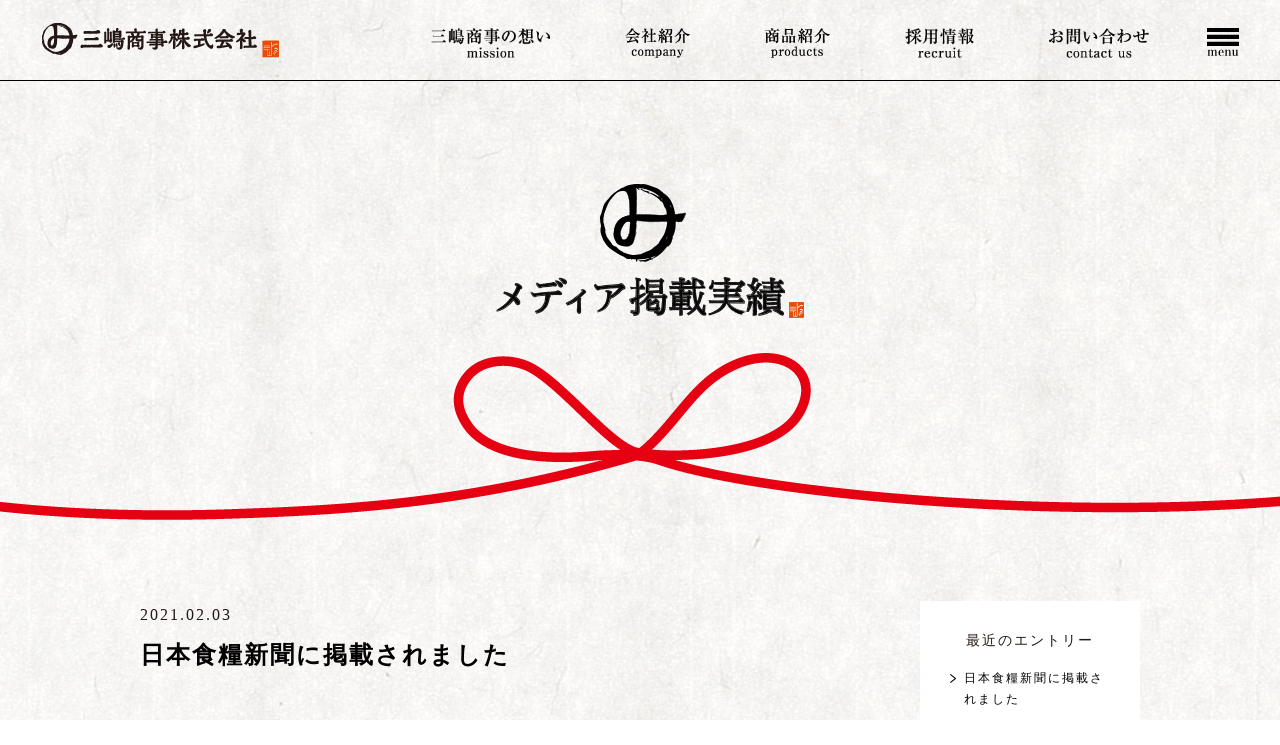

--- FILE ---
content_type: text/html; charset=UTF-8
request_url: https://mishima-s.com/media/2021/02/
body_size: 23594
content:
<!DOCTYPE html PUBLIC "-//W3C//DTD XHTML 1.0 Transitional//EN" "http://www.w3.org/TR/xhtml1/DTD/xhtml1-transitional.dtd">
<html xmlns="http://www.w3.org/1999/xhtml" xml:lang="ja" lang="ja">
<head><!-- Google tag (gtag.js) -->
<script async src="https://www.googletagmanager.com/gtag/js?id=G-BEVESJRDCJ"></script>
<script>
  window.dataLayer = window.dataLayer || [];
  function gtag(){dataLayer.push(arguments);}
  gtag('js', new Date());

  gtag('config', 'G-BEVESJRDCJ');
</script>


<script>
  (function(i,s,o,g,r,a,m){i['GoogleAnalyticsObject']=r;i[r]=i[r]||function(){
  (i[r].q=i[r].q||[]).push(arguments)},i[r].l=1*new Date();a=s.createElement(o),
  m=s.getElementsByTagName(o)[0];a.async=1;a.src=g;m.parentNode.insertBefore(a,m)
  })(window,document,'script','https://www.google-analytics.com/analytics.js','ga');

  ga('create', 'UA-84654479-1', 'auto');
  ga('send', 'pageview');

</script>
<meta http-equiv="Content-Type" content="text/html; charset=UTF-8" />
<meta http-equiv="Content-Script-Type" content="text/javascript" />
<meta http-equiv="Content-Style-Type" content="text/css" />
<meta http-equiv="Cache-Control" content="no-cache" />
<meta http-equiv="Pragma" content="no-cache" />
<meta name="robots" content="INDEX,FOLLOW" />
<title>アーカイブ 2021年02月 | メディア掲載 | 三嶋商事株式会社｜地域医療に貢献できる企業になるみんながハピネス</title>
<meta name="description" content="「必ず必要な方に、なくてはならないものを取り扱っている」～私たちは確かな商品、確かな情報をお届けします | 三嶋商事株式会社" />
<meta name="keywords" content="三嶋商事株式会社,072-276-7177,大阪府堺市中区水池町3178,地域医療,治療用食品,介護用食品,業務用食品,BSTYLE,スマイルケア食,Nutrition Support,流動食,腎臓病食,非常食,ビースタイル" />
<link type="text/css" rel="stylesheet" href="../../../_templates/mishimaya03/css/style.css" />
<link href="../../../_administrator/css/lightbox.css" rel="stylesheet" type="text/css" media="screen" />
<script type="text/javascript" src="../../../_administrator/js/slibs.js"></script>
<script type="text/javascript" src="https://design.secure-cms.net/host/script/script5.js" integrity="sha384-wDZXZOZYlKSTi1fcGV6n7FzLHcpOG8wkYBRAFCA5PMT56QIw/r7/iyVfGcRim7TA" crossorigin="anonymous"></script>
<script type="text/javascript">jQuery.noConflict();</script>
<script type="text/javascript" src="../../../_administrator/js/common.js"></script>
<link href="../../../_administrator/css/lightbox_2.css" rel="stylesheet" type="text/css" media="screen" />
<meta http-equiv="Content-Security-Policy" content="upgrade-insecure-requests">
<link href="../../../_administrator/css/default/alert.css" rel="stylesheet" type="text/css" />
<link href="../../../_administrator/css/index.php?from=login" rel="stylesheet" type="text/css" />
<script type="text/javascript" defer="defer" async="async" src="../../../_administrator/js/llibs.js"></script>
<link href="../../../_templates/_modules/blog/css/blog-entry.css" rel="stylesheet" type="text/css" />
<link href="../../../_templates/_modules/blog/css/blog.css" rel="stylesheet" type="text/css" />
<link href="../../../_templates/_modules/blog_recent/css/blog_recent.css" rel="stylesheet" type="text/css" />
<link rel="shortcut icon" href="../../../favicon.ico?f=1768418644" type="image/vnd.microsoft.icon">
<link rel="icon" href="../../../favicon.ico?f=1768418644" type="image/vnd.microsoft.icon">
<script src="../../../_templates/mishimaya03/js/viewport.js"></script>
<script src="../../../_templates/mishimaya03/js/common.js"></script>
<link rel="alternate" type="application/rss+xml" title="メディア掲載 RSS 1.0" href="../../../media/feed/rss10/" />
<script>get_cookie_banner_settings();</script>
<!-- Google Tag Manager -->
<script>(function(w,d,s,l,i){w[l]=w[l]||[];w[l].push({'gtm.start':
new Date().getTime(),event:'gtm.js'});var f=d.getElementsByTagName(s)[0],
j=d.createElement(s),dl=l!='dataLayer'?'&l='+l:'';j.async=true;j.src=
'https://www.googletagmanager.com/gtm.js?id='+i+dl;f.parentNode.insertBefore(j,f);
})(window,document,'script','dataLayer','GTM-NZMMGBH');</script>
<!-- End Google Tag Manager --><meta content="http://www.mishima-s.com/images/common/facebook_logo.png" property="og:image"></head>
<body class="blog"><!-- Google Tag Manager (noscript) -->
<noscript><iframe src="https://www.googletagmanager.com/ns.html?id=GTM-NZMMGBH"
height="0" width="0" style="display:none;visibility:hidden"></iframe></noscript>
<!-- End Google Tag Manager (noscript) -->
<div class="wrap">
<div id="header">
<div class="wrapper clearfix  ">

<div><div id="logo"><a href="../../../"><img src="../../../images/common/logo_s.png" alt="三嶋商事株式会社" width="240" height="36" /></a></div></div>

<div class="otherNavBox">
<p id="iconMenu"></p>
<div class="otherNav">
<div class="textR"><img src="../../../_templates/mishimaya03/images/common/othernav_balloon.png" /></div>
<div class="otherNavBody">
<ul class="nav navbar-nav"><!--
--><li class="menu-level-0">
<a class="menu" href="../../../" target="_self">HOME</a><!--
--></li><li class="menu-level-0">
<a class="menu" href="../../../mission/" target="_self">三嶋商事の想い</a><!--
--></li><li class="menu-level-0">
<div class="menu">会社紹介</div><span class="menu-selected_customBtn"><span></span></span><ul class="otherNavChildList"><!--
--><li class="menu-level-1">
<a class="menu" href="../../../company/" target="_self">会社案内</a></li><li class="menu-level-1">
<a class="menu" href="../../../recruit/floormap/" target="_self">会社訪問</a></li><li class="menu-level-1">
<a class="menu" href="../../../mission/activity/" target="_self">取り組み</a></li><!--
--></ul><!--
--></li><li class="menu-level-0">
<a class="menu" href="../../../product/" target="_self">商品紹介</a><!--
--></li><li class="menu-level-0">
<div class="menu">採用情報</div><span class="menu-selected_customBtn"><span></span></span><ul class="otherNavChildList"><!--
--><li class="menu-level-1">
<a class="menu" href="../../../recruit/" target="_self">中途採用</a></li><li class="menu-level-1">
<a class="menu" href="../../../recruit/experience/" target="_self">体験入社</a></li><li class="menu-level-1">
<a class="menu" href="../../../recruit/intern/" target="_self">インターンシップ</a></li><!--
--></ul><!--
--></li><li class="menu-level-0">
<a class="menu" href="../../../form/" target="_self">お問い合わせ</a><!--
--></li><li class="menu-level-0">
<a class="menu" href="../../../news/" target="_self">新着情報</a><!--
--></li><li class="menu-level-0">
<a class="menu menu-selected" href="../../../media/" target="_self">メディアの掲載実績</a><!--
--></li><li class="menu-level-0">
<a class="menu" href="../../../mediaform/" target="_self">メディアの皆さまへ</a><!--
--></li><li class="menu-level-0">
<a class="menu" href="../../../blog/" target="_self">スタッフブログ</a><!--
--></li><li class="menu-level-0">
<a class="menu" href="../../../press/" target="_self">プレスリリース</a><!--
--></li><li class="menu-level-0">
<a class="menu" href="../../../privacy/" target="_self">プライバシーポリシー</a><!--
--></li><li class="menu-level-0">
<a class="menu" href="https://www.b-style-msc.com/" target="_blank" rel="noopener">オンラインショップ</a><!--
--></li><!--
--></ul>
</div>
</div>
</div>

<div class="gNavWrap">
<ul class="gNav">
<li>
<a class="menu" href="../../../mission/" target="_self"><img src="../../../images/common/nav01_bk.png" alt="三嶋商事の想い" /></a></li><li>
<div class="menu"><img src="../../../images/common/nav02_bk.png" alt="会社紹介" /></div><ul>
<li>
<a class="menu" href="../../../company/" target="_self">会社案内</a></li><li>
<a class="menu" href="../../../recruit/floormap/" target="_self">会社訪問</a></li><li>
<a class="menu" href="../../../mission/activity/" target="_self">取り組み</a></li></ul></li><li>
<a class="menu" href="../../../product/" target="_self"><img src="../../../images/common/nav04_bk.png" alt="商品紹介" /></a></li><li>
<div class="menu"><img src="../../../images/common/nav05_bk.png" alt="採用情報" /></div><ul>
<li>
<a class="menu" href="../../../recruit/" target="_self">採用情報</a></li><li>
<a class="menu" href="../../../recruit/experience/" target="_self">体験入社</a></li><li>
<a class="menu" href="../../../recruit/training/" target="_self">入社後研修</a></li><li>
<a class="menu" href="../../../recruit/intern/" target="_self">インターンシップ</a></li></ul></li><li>
<a class="menu" href="../../../form/" target="_self"><img src="../../../images/common/nav06_bk.png" alt="お問い合わせ" /></a></li></ul>
</div>

<div class="spNav">
<ul class="nav navbar-nav"><!--
--><li class="menu-level-0">
<a class="menu" href="../../../mission/" target="_self"><img src="../../../images/top/nav01_wh.png" alt="三嶋商事の想い" /></a><!--
--></li><li class="menu-level-0">
<div class="menu"><img src="../../../images/top/nav02_wh.png" alt="会社紹介" /></div><span class="menu-selected_customBtn"><span></span></span><ul class="otherNavChildList"><!--
--><li class="menu-level-1">
<a class="menu" href="../../../company/" target="_self">会社案内</a></li><li class="menu-level-1">
<a class="menu" href="../../../recruit/floormap/" target="_self">会社訪問</a></li><li class="menu-level-1">
<a class="menu" href="../../../mission/activity/" target="_self">取り組み</a></li><!--
--></ul><!--
--></li><li class="menu-level-0">
<a class="menu" href="../../../product/" target="_self"><img src="../../../images/top/nav04_wh.png" alt="商品紹介" /></a><!--
--></li><li class="menu-level-0">
<div class="menu"><img src="../../../images/top/nav05_wh.png" alt="採用情報" /></div><span class="menu-selected_customBtn"><span></span></span><ul class="otherNavChildList"><!--
--><li class="menu-level-1">
<a class="menu" href="../../../recruit/" target="_self">中途採用</a></li><li class="menu-level-1">
<a class="menu" href="../../../recruit/intern/" target="_self">インターンシップ</a></li><li class="menu-level-1">
<a class="menu" href="../../../recruit/experience/" target="_self">体験入社</a></li><!--
--></ul><!--
--></li><li class="menu-level-0">
<a class="menu" href="../../../form/" target="_self"><img src="../../../images/top/nav06_wh.png" alt="お問い合わせ" /></a><!--
--></li><li class="menu-level-0">
<a class="menu" href="https://www.b-style-msc.com/" target="_self"><img src="../../../images/top/nav07_wh.png" alt="オンラインショップ" /></a><!--
--></li><!--
--></ul>
</div>
</div>
</div>
<div id="upper">

<div><h1><img src="../../../images/media/h1_media.png" alt="" /></h1></div>
</div>
<div class="wrapper clearfix">
<div class="contents   CMS_BLOCK_BOX CMS_BLOCK_NAME_BOTTOM">

<div class="blogEntry">
<div class="blogEntryBox">
<div class="head">
<p class="topicDate">2021.02.03</p>
<h2><a href="../../../media/2021/02/23059/">日本食糧新聞に掲載されました</a></h2>
<div class="cate">
<span>|</span>
<ul>
<li><a href="../../../media/category/26/">メディア掲載</a><span>,</span></li></ul>
</div></div>

<div><div>
<p><span style="font-size: large;"><a href="http://info.nissyoku.co.jp/" target="_blank" rel="noopener">日本食糧新聞（日本食糧新聞社　発行）</a>の関西四国新春特集に掲載されました。</span><br />
当社のECサイト事業（<a href="http://www.b-style-msc.com" target="_blank" rel="noopener">ビースタイル</a>）について取り上げていただいております。<br />
<img src="../../../images/blog/2021blog/images2021020314302324.jpeg" width="900" height="675" alt="" /></p>
<p>同紙の増刊号では、関西在住1000人を対象とした食生活アンケートが掲載されておりました。<br />
その中の、<strong>&ldquo;売場で充実してほしい商品は&rdquo;</strong>というアンケートでは、　<br />
44%の「特にない」に続き、<br />
<strong><span style="color: rgb(0, 0, 255);">「低カロリー商品」</span></strong><span style="color: rgb(0, 0, 255);">が22.8%で第2位</span>、<strong><span style="color: rgb(0, 0, 255);">「減塩商品」</span></strong><span style="color: rgb(0, 0, 255);">が20.1%で第3位</span><br />
という結果でした。</p>
<p><span style="font-size: x-large;">ここで、なんと！！</span><br />
当社の掲載記事にもありますが、<span style="font-size: x-large;">当社は今期中に</span><br />
<span style="font-size: x-large;"><span style="color: rgb(0, 0, 255);">低カロリー、減塩でヘルシーに仕上げた冷凍弁当</span></span><span style="font-size: x-large;">の発売を計画しております！</span></p>
<p>改めて当社の取組みが世の中で必要なものであること、そして今後期待されていることなのだと実感しました。<br />
<br />
日本食糧新聞では、今回取り上げたアンケート結果だけでなく、<br />
コロナ禍における食生活に関する内容など様々なアンケートが掲載されております。<br />
是非ご一読下さい。<br />
そして三嶋商事が発売を計画しております、ヘルシー冷凍弁当をお楽しみに！<br />
<br />
（現在、PB商品として販売中の　低たんぱく冷凍弁当<a href="https://www.mishima-s.com/product/page29065/" target="_blank" rel="noopener">みしまの御膳ほのか</a>は、下記リンク先よりご覧いただけます。）<br />
<strong><a href="../../../product/page29065/" target="_blank" rel="noopener">【みしまの御膳ほのか 商品紹介ページはこちら】</a><br />
<a href="https://www.mishima-gozen.com/" target="_blank" rel="noopener">【みしまの御膳ほのか 公式ページはこちら】</a>&larr;是非ご覧ください！<br />
<a href="https://www.b-style-msc.com/hpgen/HPB/entries/100.html?_ga=2.208689361.233838654.1612337100-147512805.1612337100" target="_blank" rel="noopener">【みしまの御膳 ほのか 販売ページはこちら】</a></strong></p>
<p></p>
<p></p>
</div>
<p></p></div>
</div>
<div class="pager">
<ul>
<li><a href="../../../media/2021/01/">&laquo;&nbsp;2021年01月</a></li><li><a href="../../../media/">最新一覧</a></li>
<li><a href="../../../media/2021/04/">2021年04月&nbsp;&raquo;</a></li></ul>
</div>
</div>
</div>
<div id="right">

<div class="sBlog">
<h4>最近のエントリー</h4>
<ul>
<li><a href="../../../media/2026/01/23182/" title="日本食糧新聞に掲載されました">日本食糧新聞に掲載されました</a></li><li><a href="../../../media/2025/12/23180/" title="エキスパートナース1月号に掲載されました">エキスパートナース1月号に掲載されました</a></li><li><a href="../../../media/2025/12/23176/" title="高齢者住宅新聞に掲載されました">高齢者住宅新聞に掲載されました</a></li><li><a href="../../../media/2025/09/23174/" title="日本ネット経済新聞に掲載されました">日本ネット経済新聞に掲載されました</a></li><li><a href="../../../media/2025/03/23169/" title="社外講義の取組みが大阪府のホームページに掲載されました">社外講義の取組みが大阪府のホームページに掲載されました</a></li><li><a href="../../../media/2025/03/23168/" title="日本食糧新聞に掲載されました">日本食糧新聞に掲載されました</a></li><li><a href="../../../media/2025/02/23166/" title="日本食糧新聞に掲載されました">日本食糧新聞に掲載されました</a></li><li><a href="../../../media/2024/07/23161/" title="日本食糧新聞に掲載されました">日本食糧新聞に掲載されました</a></li><li><a href="../../../media/2024/06/23160/" title="エキスパートナース7月号に掲載されました">エキスパートナース7月号に掲載されました</a></li><li><a href="../../../media/2024/04/23156/" title="高齢者住宅新聞に掲載されました">高齢者住宅新聞に掲載されました</a></li></ul>
</div>

<div class="sBlog">
<h4>アーカイブ</h4>
<ul>
<li><a href="../../../media/2026/01/">2026年01月(1)</a></li><li><a href="../../../media/2025/12/">2025年12月(2)</a></li><li><a href="../../../media/2025/09/">2025年09月(1)</a></li><li><a href="../../../media/2025/03/">2025年03月(2)</a></li><li><a href="../../../media/2025/02/">2025年02月(1)</a></li><li><a href="../../../media/2024/07/">2024年07月(1)</a></li><li><a href="../../../media/2024/06/">2024年06月(1)</a></li><li><a href="../../../media/2024/04/">2024年04月(1)</a></li><li><a href="../../../media/2024/02/">2024年02月(1)</a></li><li><a href="../../../media/2024/01/">2024年01月(1)</a></li><li><a href="../../../media/2023/12/">2023年12月(1)</a></li><li><a href="../../../media/2023/11/">2023年11月(2)</a></li><li><a href="../../../media/2023/10/">2023年10月(3)</a></li><li><a href="../../../media/2023/06/">2023年06月(1)</a></li><li><a href="../../../media/2023/05/">2023年05月(1)</a></li><li><a href="../../../media/2023/02/">2023年02月(1)</a></li><li><a href="../../../media/2022/12/">2022年12月(1)</a></li><li><a href="../../../media/2022/11/">2022年11月(1)</a></li><li><a href="../../../media/2022/06/">2022年06月(1)</a></li><li><a href="../../../media/2022/05/">2022年05月(1)</a></li><li><a href="../../../media/2022/02/">2022年02月(1)</a></li><li><a href="../../../media/2021/11/">2021年11月(2)</a></li><li><a href="../../../media/2021/10/">2021年10月(1)</a></li><li><a href="../../../media/2021/06/">2021年06月(1)</a></li><li><a href="../../../media/2021/05/">2021年05月(1)</a></li><li><a href="../../../media/2021/04/">2021年04月(1)</a></li><li><a href="../../../media/2021/02/">2021年02月(1)</a></li><li><a href="../../../media/2021/01/">2021年01月(2)</a></li><li><a href="../../../media/2020/08/">2020年08月(2)</a></li><li><a href="../../../media/2020/07/">2020年07月(1)</a></li><li><a href="../../../media/2020/02/">2020年02月(1)</a></li><li><a href="../../../media/2019/12/">2019年12月(1)</a></li><li><a href="../../../media/2019/11/">2019年11月(2)</a></li><li><a href="../../../media/2019/09/">2019年09月(1)</a></li><li><a href="../../../media/2019/08/">2019年08月(1)</a></li><li><a href="../../../media/2019/06/">2019年06月(2)</a></li><li><a href="../../../media/2019/05/">2019年05月(1)</a></li><li><a href="../../../media/2019/04/">2019年04月(1)</a></li><li><a href="../../../media/2019/03/">2019年03月(1)</a></li><li><a href="../../../media/2018/08/">2018年08月(1)</a></li><li><a href="../../../media/2018/07/">2018年07月(1)</a></li><li><a href="../../../media/2017/12/">2017年12月(1)</a></li><li><a href="../../../media/2017/06/">2017年06月(1)</a></li><li><a href="../../../media/2017/04/">2017年04月(1)</a></li><li><a href="../../../media/2017/02/">2017年02月(2)</a></li><li><a href="../../../media/2016/12/">2016年12月(1)</a></li><li><a href="../../../media/2015/06/">2015年06月(1)</a></li><li><a href="../../../media/2015/01/">2015年01月(1)</a></li></ul>
</div>

<div class="sBlog">
<h4>カテゴリーリスト</h4>
<ul><li><a href="../../../media/category/26/">メディア掲載(37)</a></li><li><a href="../../../media/category/27/">日本食糧新聞(16)</a></li><li><a href="../../../media/category/34/">みしまの御膳ほのか(4)</a></li><li><a href="../../../media/category/41/">新聞(14)</a></li></ul></div>
</div>
</div>

<div id="opt">
<div class="wrapper  ">

<div><div><p><img src="../../../images/common/f_logo.png" alt="三嶋商事株式会社" /></p> <p>〒599-8237 大阪府堺市中区深井水池町３１７８【 <a href="https://goo.gl/maps/zsTzuyPEf2w" target="_blank" rel="noopener">MAP</a> 】<br /> 電話番号072-276-7177 / FAX 072-276-7178<br /> 電話受付時間 平日9:00〜17:00</p> <p class="fBuBox"><a href="https://www.instagram.com/mishimashouji/?hl=ja" target="_blank" rel="noopener"><img src="../../../images/common/f_insta.png" alt="" />Instagram</a><a href="https://ja-jp.facebook.com/%E4%B8%89%E5%B6%8B%E5%95%86%E4%BA%8B%E6%A0%AA%E5%BC%8F%E4%BC%9A%E7%A4%BE-248422288522809/" target="_blank" rel="noopener"><img src="../../../images/common/f_fb.png" alt="" />Facebook</a><a href="../../../form/"><img src="../../../images/common/f_mail.png" alt="" />メールでのお問い合わせ</a></p></div></div>

<div class="fNav">
<ul><!--
--><li>
<a class="menu" href="../../../" target="_self">HOME</a></li><li>
<a class="menu" href="../../../mission/" target="_self">三嶋商事の想い</a></li><li>
<a class="menu" href="../../../company/" target="_self">会社案内</a></li><li>
<a class="menu" href="../../../mission/activity/" target="_self">取り組み</a></li><li>
<a class="menu" href="../../../product/" target="_self">商品紹介</a></li><li>
<a class="menu" href="../../../recruit/" target="_self">採用情報</a></li><li>
<a class="menu" href="../../../form/" target="_self">お問い合わせ</a></li><li>
<a class="menu" href="https://www.b-style-msc.com/" target="_blank" rel="noopener">オンラインショップ</a></li><!--
--></ul>
</div>

<div class="fNav">
<ul><!--
--><li>
<a class="menu" href="../../../news/" target="_self">新着情報</a></li><li>
<a class="menu menu-selected" href="../../../media/" target="_self">メディア掲載実績</a></li><li>
<a class="menu" href="../../../mediaform/" target="_self">メディアの皆様へ</a></li><li>
<a class="menu" href="../../../blog/" target="_self">スタッフブログ</a></li><li>
<a class="menu" href="../../../press/" target="_self">プレスリリース</a></li><li>
<a class="menu" href="../../../privacy/" target="_self">プライバシーポリシー</a></li><li>
<a class="menu" href="../../../security/" target="_self">セキュリティポリシー</a></li><!--
--></ul>
</div>
</div>
</div>

<div id="footer">
<div class="wrapper  ">

<div><div><div class="fBottom"><div class="fBanner"><ul>     <li><a href="http://www.b-style-msc.com/" target="_blank" rel="noopener"><img src="../../../images/common/f_banner01.png" alt="" /></a></li>     <li>　　　　　　<a href="http://www.rakuten.co.jp/b-style-msc/" target="_blank" rel="noopener"><img src="../../../images/common/f_banner11b.png" width="91" height="24" alt="" /></a></li>     <li><a href="http://store.shopping.yahoo.co.jp/b-style-msc/" target="_blank" rel="noopener"><img src="../../../images/common/f_banner08.png" alt="Yahoo!JAPAN" /></a></li>     <li><a href="https://www.amazon.co.jp/stores/%E3%81%BF%E3%81%97%E3%81%BE%E3%81%AE%E3%81%9F%E3%82%93%E3%81%B1%E3%81%8F%E8%B3%AA%E8%AA%BF%E6%95%B4%E7%B1%B3150/page/C0EFD6F7-C041-45CB-BB15-2BD0EDD747C2?ref_=ast_bln" target="_blank" rel="noopener"><img src="../../../images/common/f_banner09.png" alt="amazon" /></a>&nbsp;</li> <li>　</li></ul></div></div></div></div>
</div>
</div>
<p class="copyright"><span>Copyright (C) 三嶋商事. All Rights Reserved.</span></p>
</div>
<p id="buPagetop"><a href="#"><img src="../../../_templates/mishimaya03/images/common/bu_pagetop.png"></a></p>
<div id="published" style="display:none">&nbsp;</div></body>
</html>

--- FILE ---
content_type: text/html; charset=UTF-8
request_url: https://mishima-s.com/index.php?a=free_page/get_cookie_policy_setting/
body_size: 2484
content:
[{"site_path":"","cms_rev_no":"-1","site_title":"\u4e09\u5d8b\u5546\u4e8b\u682a\u5f0f\u4f1a\u793e\uff5c\u5730\u57df\u533b\u7642\u306b\u8ca2\u732e\u3067\u304d\u308b\u4f01\u696d\u306b\u306a\u308b\u307f\u3093\u306a\u304c\u30cf\u30d4\u30cd\u30b9","description":"\u300c\u5fc5\u305a\u5fc5\u8981\u306a\u65b9\u306b\u3001\u306a\u304f\u3066\u306f\u306a\u3089\u306a\u3044\u3082\u306e\u3092\u53d6\u308a\u6271\u3063\u3066\u3044\u308b\u300d\uff5e\u79c1\u305f\u3061\u306f\u78ba\u304b\u306a\u5546\u54c1\u3001\u78ba\u304b\u306a\u60c5\u5831\u3092\u304a\u5c4a\u3051\u3057\u307e\u3059 | \u4e09\u5d8b\u5546\u4e8b\u682a\u5f0f\u4f1a\u793e","keyword":"\u4e09\u5d8b\u5546\u4e8b\u682a\u5f0f\u4f1a\u793e,072-276-7177,\u5927\u962a\u5e9c\u583a\u5e02\u4e2d\u533a\u6c34\u6c60\u753a3178,\u5730\u57df\u533b\u7642,\u6cbb\u7642\u7528\u98df\u54c1,\u4ecb\u8b77\u7528\u98df\u54c1,\u696d\u52d9\u7528\u98df\u54c1,BSTYLE,\u30b9\u30de\u30a4\u30eb\u30b1\u30a2\u98df,Nutrition Support,\u6d41\u52d5\u98df,\u814e\u81d3\u75c5\u98df,\u975e\u5e38\u98df,\u30d3\u30fc\u30b9\u30bf\u30a4\u30eb","site_mail":"info@mishima-s.com","copyright":"Copyright (C) \u4e09\u5d8b\u5546\u4e8b. All Rights Reserved.","cms_language":"ja","cookie_consent_popup_flag":"0","cookie_consent_message":"","site_close_image":"","site_close_message":"","site_auto_backup":"0","site_auto_backup_limit":"4","tellink":"1","site_jquery_ver":"","site_jqueryui_ver":"","site_bootstrap_ver":"","site_jquery_autoloading":"1","_path":"","rev_no":"-1","_title":"\u4e09\u5d8b\u5546\u4e8b\u682a\u5f0f\u4f1a\u793e\uff5c\u5730\u57df\u533b\u7642\u306b\u8ca2\u732e\u3067\u304d\u308b\u4f01\u696d\u306b\u306a\u308b\u307f\u3093\u306a\u304c\u30cf\u30d4\u30cd\u30b9","ription":"\u300c\u5fc5\u305a\u5fc5\u8981\u306a\u65b9\u306b\u3001\u306a\u304f\u3066\u306f\u306a\u3089\u306a\u3044\u3082\u306e\u3092\u53d6\u308a\u6271\u3063\u3066\u3044\u308b\u300d\uff5e\u79c1\u305f\u3061\u306f\u78ba\u304b\u306a\u5546\u54c1\u3001\u78ba\u304b\u306a\u60c5\u5831\u3092\u304a\u5c4a\u3051\u3057\u307e\u3059 | \u4e09\u5d8b\u5546\u4e8b\u682a\u5f0f\u4f1a\u793e","ord":"\u4e09\u5d8b\u5546\u4e8b\u682a\u5f0f\u4f1a\u793e,072-276-7177,\u5927\u962a\u5e9c\u583a\u5e02\u4e2d\u533a\u6c34\u6c60\u753a3178,\u5730\u57df\u533b\u7642,\u6cbb\u7642\u7528\u98df\u54c1,\u4ecb\u8b77\u7528\u98df\u54c1,\u696d\u52d9\u7528\u98df\u54c1,BSTYLE,\u30b9\u30de\u30a4\u30eb\u30b1\u30a2\u98df,Nutrition Support,\u6d41\u52d5\u98df,\u814e\u81d3\u75c5\u98df,\u975e\u5e38\u98df,\u30d3\u30fc\u30b9\u30bf\u30a4\u30eb","_mail":"info@mishima-s.com","right":"Copyright (C) \u4e09\u5d8b\u5546\u4e8b. All Rights Reserved.","language":"ja","ie_consent_popup_flag":"0","ie_consent_message":"","_close_image":"","_close_message":"","_auto_backup":"0","_auto_backup_limit":"4","ink":"1","_jquery_ver":"","_jqueryui_ver":"","_bootstrap_ver":"","_jquery_autoloading":"1"}]

--- FILE ---
content_type: text/css
request_url: https://mishima-s.com/_templates/mishimaya03/css/style.css
body_size: -144
content:
@charset "utf-8";

@import url("reset.css");
@import url("base.css");
@import url("parts.css");
@import url("editor.css");


/* FOR_EDITOR */
/* /FOR_EDITOR */




--- FILE ---
content_type: text/css
request_url: https://mishima-s.com/_templates/mishimaya03/css/parts.css
body_size: 10356
content:
@charset "utf-8";


/* ---------------------------------------------------------------------------------------- 

	2column

---------------------------------------------------------------------------------------- */

.parts_img_type04_box.left {
}

.parts_img_type04_box.right {
}

.parts_text_type03_box,
.parts_img_type03_box,
.parts_img_type04_box,
.parts_img_type05_box,
.parts_img_type08_box,
.parts_img_type11_box,
.parts_h_type07_box,
.parts_h_type08_box,
.parts_h_type09_box,
.parts_h_type10_box,
.parts_h_type11_box,
.parts_h_type12_box,
.parts_h_type13_box {
	width: 48%;
}

.parts_tabel_type07_textBox,
.parts_tabel_type08_textBox,
.parts_tabel_type09_imgBox,
.parts_tabel_type10_imgBox {
	width: 30%;
}

.parts_tabel_type07_tableBox,
.parts_tabel_type08_tableBox,
.parts_tabel_type09_tableBox,
.parts_tabel_type10_tableBox {
	width: 66%;
}

.parts_img_type02_img {
	float: right;
	margin: 0 0 40px 20px;
}

.parts_img_type01_img {
	float: left;
	margin: 0 40px 40px 0;
}


/* ---------------------------------------------------------------------------------------- 

	3column

---------------------------------------------------------------------------------------- */

.parts_text_type05_box_01,
.parts_text_type05_box_02,
.parts_text_type05_box_03,
.parts_img_type06_box_01,
.parts_img_type06_box_02,
.parts_img_type06_box_03,
.parts_img_type09_box_01,
.parts_img_type09_box_02,
.parts_img_type09_box_03,
.parts_img_type12_box_01,
.parts_img_type12_box_02,
.parts_img_type12_box_03,
.parts_img_type14_box_01,
.parts_img_type14_box_02,
.parts_img_type14_box_03,
.parts_img_type15_box_01,
.parts_img_type15_box_02,
.parts_img_type15_box_03,
.parts_img_type16_box_01,
.parts_img_type16_box_02,
.parts_img_type16_box_03 {
	box-sizing: border-box;
	width: 33.3333333333%;
}

.parts_text_type05_box_01,
.parts_img_type06_box_01,
.parts_img_type09_box_01,
.parts_img_type12_box_01,
.parts_img_type14_box_01,
.parts_img_type15_box_01,
.parts_img_type16_box_01 {
	padding-right: 26px;
}

.parts_text_type05_box_02,
.parts_img_type06_box_02,
.parts_img_type09_box_02,
.parts_img_type12_box_02,
.parts_img_type14_box_02,
.parts_img_type15_box_02,
.parts_img_type16_box_02 {
	padding: 0 13px;
}

.parts_text_type05_box_03,
.parts_img_type06_box_03,
.parts_img_type09_box_03,
.parts_img_type12_box_03,
.parts_img_type14_box_03,
.parts_img_type15_box_03,
.parts_img_type16_box_03 {
	padding-left: 26px;
}

@media screen and (max-width: 767px) {
	
	.parts_text_type05_box_01,
	.parts_img_type06_box_01,
	.parts_img_type09_box_01,
	.parts_img_type12_box_01,
	.parts_img_type14_box_01,
	.parts_img_type15_box_01,
	.parts_img_type16_box_01 {
		padding-right: 10px;
	}

	.parts_text_type05_box_02,
	.parts_img_type06_box_02,
	.parts_img_type09_box_02,
	.parts_img_type12_box_02,
	.parts_img_type14_box_02,
	.parts_img_type15_box_02,
	.parts_img_type16_box_02 {
		padding: 0 5px;
	}

	.parts_text_type05_box_03,
	.parts_img_type06_box_03,
	.parts_img_type09_box_03,
	.parts_img_type12_box_03,
	.parts_img_type14_box_03,
	.parts_img_type15_box_03,
	.parts_img_type16_box_03 {
		padding-left: 10px;
	}

}


/* ---------------------------------------------------------------------------------------- 

	4column

---------------------------------------------------------------------------------------- */

.parts_text_type07_box_01,
.parts_text_type07_box_02,
.parts_text_type07_box_03,
.parts_text_type07_box_04,
.parts_img_type07_box_01,
.parts_img_type07_box_02,
.parts_img_type07_box_03,
.parts_img_type07_box_04,
.parts_img_type10_box_01,
.parts_img_type10_box_02,
.parts_img_type10_box_03,
.parts_img_type10_box_04,
.parts_img_type13_box_01,
.parts_img_type13_box_02,
.parts_img_type13_box_03,
.parts_img_type13_box_04,
.parts_img_type17_box_01,
.parts_img_type17_box_02,
.parts_img_type17_box_03,
.parts_img_type17_box_04,
.parts_img_type18_box_01,
.parts_img_type18_box_02,
.parts_img_type18_box_03,
.parts_img_type18_box_04 {
	box-sizing: border-box;
	width: 25%;
}

.parts_text_type07_box_01,
.parts_img_type07_box_01,
.parts_img_type10_box_01,
.parts_img_type13_box_01,
.parts_img_type17_box_01,
.parts_img_type18_box_01 {
	padding-right: 20px;
}

.parts_text_type07_box_02,
.parts_img_type07_box_02,
.parts_img_type10_box_02,
.parts_img_type13_box_02,
.parts_img_type17_box_02,
.parts_img_type18_box_02 {
	padding: 0 10px;
}

.parts_text_type07_box_03,
.parts_img_type07_box_03,
.parts_img_type10_box_03,
.parts_img_type13_box_03,
.parts_img_type17_box_03,
.parts_img_type18_box_03 {
	padding: 0 10px;
}

.parts_text_type07_box_04,
.parts_img_type07_box_04,
.parts_img_type10_box_04,
.parts_img_type13_box_04,
.parts_img_type17_box_04,
.parts_img_type18_box_04 {
	padding-left: 20px;
}

@media screen and (max-width: 767px) {
	
	.parts_text_type07_box_01,
	.parts_text_type07_box_02,
	.parts_text_type07_box_03,
	.parts_text_type07_box_04,
	.parts_img_type07_box_01,
	.parts_img_type07_box_02,
	.parts_img_type07_box_03,
	.parts_img_type07_box_04,
	.parts_img_type10_box_01,
	.parts_img_type10_box_02,
	.parts_img_type10_box_03,
	.parts_img_type10_box_04,
	.parts_img_type13_box_01,
	.parts_img_type13_box_02,
	.parts_img_type13_box_03,
	.parts_img_type13_box_04,
	.parts_img_type17_box_01,
	.parts_img_type17_box_02,
	.parts_img_type17_box_03,
	.parts_img_type17_box_04,
	.parts_img_type18_box_01,
	.parts_img_type18_box_02,
	.parts_img_type18_box_03,
	.parts_img_type18_box_04 {
		width: 48%;
		padding: 0;
	}
	
	.parts_text_type07_box_01,
	.parts_text_type07_box_03,
	.parts_img_type07_box_01,
	.parts_img_type07_box_03,
	.parts_img_type10_box_01,
	.parts_img_type10_box_03,
	.parts_img_type13_box_01,
	.parts_img_type13_box_03,
	.parts_img_type17_box_01,
	.parts_img_type17_box_03,
	.parts_img_type18_box_01,
	.parts_img_type18_box_03 {
		clear: both;
		float: left;
	}
	
	.parts_text_type07_box_02,
	.parts_text_type07_box_04,
	.parts_img_type07_box_02,
	.parts_img_type07_box_04,
	.parts_img_type10_box_02,
	.parts_img_type10_box_04,
	.parts_img_type13_box_02,
	.parts_img_type13_box_04,
	.parts_img_type17_box_02,
	.parts_img_type17_box_04,
	.parts_img_type18_box_02,
	.parts_img_type18_box_04 {
		float: right;
	}
	
}


/* ---------------------------------------------------------------------------------------- 

	common

---------------------------------------------------------------------------------------- */

.parts_h_type08_imgBox,
.parts_img_type08_img,
.parts_img_type09_img,
.parts_img_type10_img,
.parts_img_type11_img,
.parts_img_type12_img,
.parts_img_type13_img {
	margin-bottom: 24px;
}


/* ---------------------------------------------------------------------------------------- 

	other

---------------------------------------------------------------------------------------- */

.parts_other_buPrintBox {
	margin-bottom: 80px;
}

.explanList {
	margin-bottom: 80px;
}

.parts_text_type12 {
	overflow: scroll;
	height: 300px;
	margin-bottom: 80px;
}

.parts_text_type02,
.parts_text_type04,
.parts_text_type06,
.parts_text_type08 {
	padding: 40px;
	border: 1px solid #000;
}

.parts_text_type02 p:last-child,
.parts_text_type04 p:last-child,
.parts_text_type06 p:last-child,
.parts_text_type08 p:last-child {
	margin-bottom: 0;
}

.parts_text_type04_box {
	width: 48%;
}

.parts_text_type06_box_01,
.parts_text_type06_box_02,
.parts_text_type06_box_03 {
	box-sizing: border-box;
	width: 33.3333333333%;
}

.parts_text_type06_box_01 {
	padding-right: 26px;
}

.parts_text_type06_box_02 {
	padding: 0 26px;
}

.parts_text_type06_box_03 {
	padding-left: 26px;
}

.parts_text_type08_box_01,
.parts_text_type08_box_02,
.parts_text_type08_box_03,
.parts_text_type08_box_04 {
	box-sizing: border-box;
	width: 25%;
}

.parts_text_type08_box_01 {
	padding-right: 26px;
}

.parts_text_type08_box_02,
.parts_text_type08_box_03 {
	padding: 0 13px;
}

.parts_text_type08_box_04 {
	padding-left: 26px;
}

.qaList {
	margin-bottom: 80px;
}

.qaList dt {
}

.qaList dd p:last-child {
	margin-bottom: 0;
}


@media screen and (max-width: 767px) {
	
	.parts_other_buPrintBox {
	margin-bottom: 40px;
	}

	.explanList {
		margin-bottom: 40px;
	}

	.parts_text_type12 {
		height: 160px;
		margin-bottom: 40px;
	}

	.parts_text_type02,
	.parts_text_type04,
	.parts_text_type06,
	.parts_text_type08 {
		padding: 15px;
		border: 1px solid #000;
	}
	
	.parts_text_type06_box_01 {
		padding-right: 10px;
	}

	.parts_text_type06_box_02 {
		padding: 0 5px;
	}

	.parts_text_type06_box_03 {
		padding-left: 10px;
	}
	
	.parts_text_type08_box_01,
	.parts_text_type08_box_02,
	.parts_text_type08_box_03,
	.parts_text_type08_box_04 {
		width: 48%;
	}

	.parts_text_type08_box_01,
	.parts_text_type08_box_02,
	.parts_text_type08_box_03,
	.parts_text_type08_box_04 {
		padding: 0;
	}
	
	.parts_text_type08_box_01,
	.parts_text_type08_box_02 {
		margin-bottom: 40px;
	}
	
	.parts_text_type08_box_01,
	.parts_text_type08_box_03 {
		clear: both;
	}

}


/* ---------------------------------------------------------------------------------------- 

	オリジナル

---------------------------------------------------------------------------------------- */

.blogParts320 {
	box-sizing: border-box;
	width: 320px;
}

.blogParts320:nth-child(odd) {
	float: left;
}

.blogParts320:nth-child(even) {
	float: right;
}

@media screen and (max-width: 767px) {
	
	.blogParts320 {
		width: 50%;
	}

	.blogParts320:nth-child(odd) {
		padding-right: 8px;
	}

	.blogParts320:nth-child(even) {
		padding-left: 8px;
	}
	
}

.blogParts200 {
	width: 200px;
}

.blogParts480 {
	width: 480px;
}

@media screen and (max-width: 767px) {
	
	.blogParts200 {
		width: 30%;
	}
	
	.blogParts200.left {
		margin: 0 16px 16px 0;
	}
	
	.blogParts200.right {
		margin: 0 0 16px 16px;
	}

	.blogParts480 {
		float: none;
		width: auto;
	}
	
}

.blogPatrs3col {
	float: left;
	width: 200px;
}

.blogPatrs3col:nth-child(2) {
	margin: 0 60px;
}

@media screen and (max-width: 767px) {
	
	.blogPatrs3col {
		box-sizing: border-box;
		width: 33.3333333333%;
	}
	
	.blogPatrs3col:nth-child(1) {
		padding-right: 10px;
	}

	.blogPatrs3col:nth-child(2) {
		margin: 0;
		padding: 0 5px;
	}

	.blogPatrs3col:nth-child(3) {
		padding-left: 10px;
	}
	
}


--- FILE ---
content_type: application/javascript
request_url: https://mishima-s.com/_templates/mishimaya03/js/common.js
body_size: 3626
content:
jQuery.noConflict();
var j$ = jQuery;

j$(function() {
	
	// header　固定
	j$(window).on('scroll', function() {
		if (j$(this).scrollTop() > 80) {
			j$('#header').addClass('fixed');
		} else {
			j$('#header').removeClass('fixed');
		}
	});
	
	// ヘッダーメニュー
	j$("#iconMenu").on("click", function() {
		j$(".otherNav").slideToggle();
		j$(this).toggleClass("active");
	});
	
    // ヘッダーアコーディオン、チルド
    j$(".menu-selected_customBtn").on("click", function() {
     j$(this).next(".otherNavChildList").slideToggle();
     j$(this).toggleClass("active");
    });
	
	// pagetop
	var topBtn = j$('#buPagetop');    
	topBtn.hide();
	//スクロールが100に達したらボタン表示
	j$(window).on('scroll', function () {
		if (j$(this).scrollTop() > 100) {
			topBtn.fadeIn();
		} else {
			topBtn.fadeOut();
		}
	});
	//スクロールしてトップ
	topBtn.on('click', function () {
		j$('body,html').animate({
			scrollTop: 0
		}, 500);
		return false;
	});
	
	//イメージマップのスクロール
	var headerHight = 120; //ヘッダの高さ
	j$( 'area[href^="#"]' ).on('click', function(){
		var href= j$(this).attr( 'href' );
		var target = j$(href === "#" || href === "" ? 'html' : href);
		var position = target.offset().top-headerHight; //ヘッダの高さ分位置をずらす
		j$( 'html, body' ).animate({scrollTop:position}, 550, 'swing');
		return false;
   });
   
	
	j$(".staffBox.staffMnt").wrapAll("<div class='staffBoxWrap'></div>");
	j$(".staffBox.staffBns").wrapAll("<div class='staffBoxWrap'></div>");
	j$(".staffBox.staffCs").wrapAll("<div class='staffBoxWrap'></div>");
	j$(".staffBox.staffWare").wrapAll("<div class='staffBoxWrap'></div>");
	j$(".staffBox.staffKoho").wrapAll("<div class='staffBoxWrap'></div>");
	j$(".productBox").wrapAll("<div class='productBoxWrap'></div>");
	j$(".companyItem").wrapAll("<div class='companyItemWrap'></div>");
	j$(".experienceBox").wrapAll("<div class='boxLarge experienceBoxWrap'></div>");
	
	j$( '.newsRecent .cat, .topicsList .cate' ).each(function(){
        if( j$(this).text() === 'セミナー' ) {
            j$(this).addClass( 'cat-seminar' );
        }  else if ( j$(this).text() === 'お知らせ' ) {
            j$(this).addClass( 'cat-notification' );
		} else if ( j$(this).text() === 'メディア掲載' ) {
            j$(this).addClass( 'cat-media' );
		} else if ( j$(this).text() === 'キャンペーン' ) {
            j$(this).addClass( 'cat-campaign' );
		} else if ( j$(this).text() === 'プレスリリース' ) {
            j$(this).addClass( 'cat-release' );
		} else {
            j$(this).addClass( 'cat-others' );
        }
    });
	
	// リンクエリアを広げる
//	j$(':not(#cms_contents_area) .experienceBoxSec').click(function(){
//		window.location = j$(this).find('a').attr('href');
//		return false;
//	});
	
	
//	var count = j$('.staffMain .staffBox').index()+1;
//	var mainPartsWidth = count * 318;
//	j$('.staffMain .staffBoxWrap').width(mainPartsWidth);
	
//	var count = j$('.staffBottom .staffBox').index()+1;
//	var bottomPartsWidth = count * 318;
//	j$('.staffBottom .staffBoxWrap').width(bottomPartsWidth);
	
//	var count = j$('.staffOpt2 .staffBox').index()+1;
//	var opt2PartsWidth = count * 318;
//	j$('.staffOpt2 .staffBoxWrap').width(opt2PartsWidth);
	
//	var count = j$('.staffOpt3 .staffBox').index()+1;
//	var opt3PartsWidth = count * 318;
//	j$('.staffOpt3 .staffBoxWrap').width(opt3PartsWidth);

});

j$(window).on("load",function(){
	
	j$(".departmentSec").heightLine({
		minWidth:767
	});
	
	j$(".recruitingDep, .recruitingDep a").heightLine({
		minWidth:767
	});
	
	j$(".recruitingDep, .recruitingDep a").heightLine({
		minWidth:767
	});
	
	j$(".departmentBox").heightLine({
		minWidth:767
	});
	
	j$(".departmentBox .head").heightLine({
		minWidth:767
	});
	
	j$(".experienceBoxSec").heightLine({
		minWidth:767
	});
	
	j$(".internBoxColSec").heightLine({
		minWidth:767
	});

});

--- FILE ---
content_type: text/plain
request_url: https://www.google-analytics.com/j/collect?v=1&_v=j102&a=1728884172&t=pageview&_s=1&dl=https%3A%2F%2Fmishima-s.com%2Fmedia%2F2021%2F02%2F&ul=en-us%40posix&dt=%E3%82%A2%E3%83%BC%E3%82%AB%E3%82%A4%E3%83%96%202021%E5%B9%B402%E6%9C%88%20%7C%20%E3%83%A1%E3%83%86%E3%82%99%E3%82%A3%E3%82%A2%E6%8E%B2%E8%BC%89%20%7C%20%E4%B8%89%E5%B6%8B%E5%95%86%E4%BA%8B%E6%A0%AA%E5%BC%8F%E4%BC%9A%E7%A4%BE%EF%BD%9C%E5%9C%B0%E5%9F%9F%E5%8C%BB%E7%99%82%E3%81%AB%E8%B2%A2%E7%8C%AE%E3%81%A7%E3%81%8D%E3%82%8B%E4%BC%81%E6%A5%AD%E3%81%AB%E3%81%AA%E3%82%8B%E3%81%BF%E3%82%93%E3%81%AA%E3%81%8C%E3%83%8F%E3%83%94%E3%83%8D%E3%82%B9&sr=1280x720&vp=1280x720&_u=IEBAAEABAAAAACAAI~&jid=1979372840&gjid=1425240715&cid=261779132.1768606348&tid=UA-84654479-1&_gid=248350501.1768606348&_r=1&_slc=1&z=785749858
body_size: -450
content:
2,cG-BEVESJRDCJ